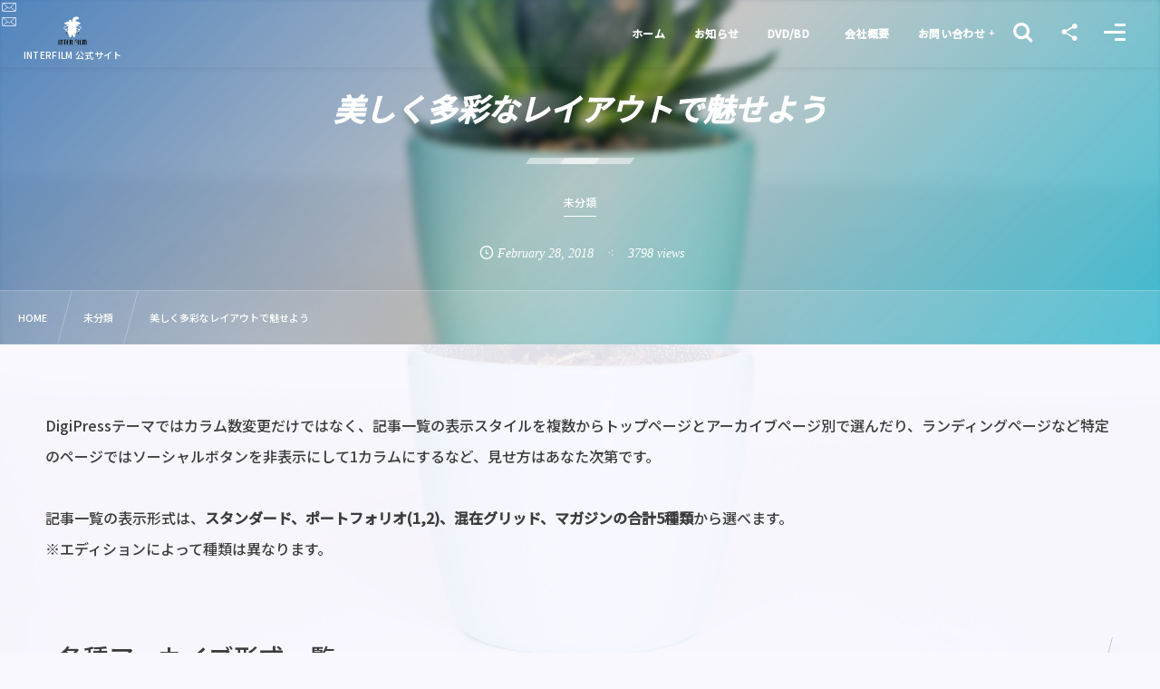

--- FILE ---
content_type: text/html; charset=UTF-8
request_url: https://inter-film.com/post-1477/
body_size: 14133
content:
<!DOCTYPE html><html lang="ja"><head prefix="og: http://ogp.me/ns# fb: http://ogp.me/ns/fb# article: http://ogp.me/ns/article#"><meta charset="utf-8" /><meta name="viewport" content="width=device-width,initial-scale=1,minimum-scale=1,user-scalable=yes" /><meta property="og:title" content="美しく多彩なレイアウトで魅せよう" /><meta property="og:type" content="article" /><meta property="og:url" content="https://inter-film.com/post-1477/" /><meta property="og:image" content="https://inter-film.com/wp-content/uploads/2018/04/eye10.jpg" /><meta property="og:image:width" content="1680" /><meta property="og:image:height" content="1118" /><meta property="og:description" content="記事一覧の表示形式は、ノーマル(全文または概要＋アイキャッチ)、ポートフォリオ、マガジンスタイルから選べます。" /><meta property="og:site_name" content="INTERFILM" /><link rel="canonical" href="https://inter-film.com/post-1477/" /><meta name='robots' content='index, follow, max-image-preview:large, max-snippet:-1, max-video-preview:-1' />
<meta http-equiv="Last-Modified" content="Wed, 28 Feb. 2018 19:57:53 +0900" /><link rel="pingback" href="https://inter-film.com/xmlrpc.php" />
	<!-- This site is optimized with the Yoast SEO plugin v26.7 - https://yoast.com/wordpress/plugins/seo/ -->
	<title>美しく多彩なレイアウトで魅せよう - インターフィルム公式サイト　－　INTERFILM</title>
	<link rel="canonical" href="https://inter-film.com/post-1477/" />
	<meta property="og:locale" content="ja_JP" />
	<meta property="og:type" content="article" />
	<meta property="og:title" content="美しく多彩なレイアウトで魅せよう - インターフィルム公式サイト　－　INTERFILM" />
	<meta property="og:description" content="記事一覧の表示形式は、ノーマル(全文または概要＋アイキャッチ)、ポートフォリオ、マガジンスタイルから選べます。" />
	<meta property="og:url" content="https://inter-film.com/post-1477/" />
	<meta property="og:site_name" content="インターフィルム公式サイト　－　INTERFILM" />
	<meta property="article:publisher" content="https://www.facebook.com/interfilmjp/" />
	<meta property="article:published_time" content="2018-02-28T10:57:53+00:00" />
	<meta property="og:image" content="https://inter-film.com/wp-content/uploads/2018/04/eye10.jpg" />
	<meta property="og:image:width" content="1680" />
	<meta property="og:image:height" content="1118" />
	<meta property="og:image:type" content="image/jpeg" />
	<meta name="author" content="INTERFILM" />
	<meta name="twitter:card" content="summary_large_image" />
	<meta name="twitter:creator" content="@Interfilm_jp" />
	<meta name="twitter:site" content="@Interfilm_jp" />
	<meta name="twitter:label1" content="執筆者" />
	<meta name="twitter:data1" content="INTERFILM" />
	<!-- / Yoast SEO plugin. -->


<link rel='dns-prefetch' href='//cdn.jsdelivr.net' />
<link rel='dns-prefetch' href='//ajax.googleapis.com' />
<link rel='dns-prefetch' href='//www.googletagmanager.com' />
<link rel="alternate" type="application/rss+xml" title="インターフィルム公式サイト　－　INTERFILM &raquo; フィード" href="https://inter-film.com/feed/" />
<link rel="alternate" type="application/rss+xml" title="インターフィルム公式サイト　－　INTERFILM &raquo; コメントフィード" href="https://inter-film.com/comments/feed/" />
<link rel="alternate" type="application/rss+xml" title="インターフィルム公式サイト　－　INTERFILM &raquo; 美しく多彩なレイアウトで魅せよう のコメントのフィード" href="https://inter-film.com/post-1477/feed/" />
<link rel="alternate" title="oEmbed (JSON)" type="application/json+oembed" href="https://inter-film.com/wp-json/oembed/1.0/embed?url=https%3A%2F%2Finter-film.com%2Fpost-1477%2F" />
<link rel="alternate" title="oEmbed (XML)" type="text/xml+oembed" href="https://inter-film.com/wp-json/oembed/1.0/embed?url=https%3A%2F%2Finter-film.com%2Fpost-1477%2F&#038;format=xml" />
<style id='wp-img-auto-sizes-contain-inline-css' type='text/css'>
img:is([sizes=auto i],[sizes^="auto," i]){contain-intrinsic-size:3000px 1500px}
/*# sourceURL=wp-img-auto-sizes-contain-inline-css */
</style>
<style id='wp-block-library-inline-css' type='text/css'>
:root{--wp-block-synced-color:#7a00df;--wp-block-synced-color--rgb:122,0,223;--wp-bound-block-color:var(--wp-block-synced-color);--wp-editor-canvas-background:#ddd;--wp-admin-theme-color:#007cba;--wp-admin-theme-color--rgb:0,124,186;--wp-admin-theme-color-darker-10:#006ba1;--wp-admin-theme-color-darker-10--rgb:0,107,160.5;--wp-admin-theme-color-darker-20:#005a87;--wp-admin-theme-color-darker-20--rgb:0,90,135;--wp-admin-border-width-focus:2px}@media (min-resolution:192dpi){:root{--wp-admin-border-width-focus:1.5px}}.wp-element-button{cursor:pointer}:root .has-very-light-gray-background-color{background-color:#eee}:root .has-very-dark-gray-background-color{background-color:#313131}:root .has-very-light-gray-color{color:#eee}:root .has-very-dark-gray-color{color:#313131}:root .has-vivid-green-cyan-to-vivid-cyan-blue-gradient-background{background:linear-gradient(135deg,#00d084,#0693e3)}:root .has-purple-crush-gradient-background{background:linear-gradient(135deg,#34e2e4,#4721fb 50%,#ab1dfe)}:root .has-hazy-dawn-gradient-background{background:linear-gradient(135deg,#faaca8,#dad0ec)}:root .has-subdued-olive-gradient-background{background:linear-gradient(135deg,#fafae1,#67a671)}:root .has-atomic-cream-gradient-background{background:linear-gradient(135deg,#fdd79a,#004a59)}:root .has-nightshade-gradient-background{background:linear-gradient(135deg,#330968,#31cdcf)}:root .has-midnight-gradient-background{background:linear-gradient(135deg,#020381,#2874fc)}:root{--wp--preset--font-size--normal:16px;--wp--preset--font-size--huge:42px}.has-regular-font-size{font-size:1em}.has-larger-font-size{font-size:2.625em}.has-normal-font-size{font-size:var(--wp--preset--font-size--normal)}.has-huge-font-size{font-size:var(--wp--preset--font-size--huge)}.has-text-align-center{text-align:center}.has-text-align-left{text-align:left}.has-text-align-right{text-align:right}.has-fit-text{white-space:nowrap!important}#end-resizable-editor-section{display:none}.aligncenter{clear:both}.items-justified-left{justify-content:flex-start}.items-justified-center{justify-content:center}.items-justified-right{justify-content:flex-end}.items-justified-space-between{justify-content:space-between}.screen-reader-text{border:0;clip-path:inset(50%);height:1px;margin:-1px;overflow:hidden;padding:0;position:absolute;width:1px;word-wrap:normal!important}.screen-reader-text:focus{background-color:#ddd;clip-path:none;color:#444;display:block;font-size:1em;height:auto;left:5px;line-height:normal;padding:15px 23px 14px;text-decoration:none;top:5px;width:auto;z-index:100000}html :where(.has-border-color){border-style:solid}html :where([style*=border-top-color]){border-top-style:solid}html :where([style*=border-right-color]){border-right-style:solid}html :where([style*=border-bottom-color]){border-bottom-style:solid}html :where([style*=border-left-color]){border-left-style:solid}html :where([style*=border-width]){border-style:solid}html :where([style*=border-top-width]){border-top-style:solid}html :where([style*=border-right-width]){border-right-style:solid}html :where([style*=border-bottom-width]){border-bottom-style:solid}html :where([style*=border-left-width]){border-left-style:solid}html :where(img[class*=wp-image-]){height:auto;max-width:100%}:where(figure){margin:0 0 1em}html :where(.is-position-sticky){--wp-admin--admin-bar--position-offset:var(--wp-admin--admin-bar--height,0px)}@media screen and (max-width:600px){html :where(.is-position-sticky){--wp-admin--admin-bar--position-offset:0px}}

/*# sourceURL=wp-block-library-inline-css */
</style><style id='global-styles-inline-css' type='text/css'>
:root{--wp--preset--aspect-ratio--square: 1;--wp--preset--aspect-ratio--4-3: 4/3;--wp--preset--aspect-ratio--3-4: 3/4;--wp--preset--aspect-ratio--3-2: 3/2;--wp--preset--aspect-ratio--2-3: 2/3;--wp--preset--aspect-ratio--16-9: 16/9;--wp--preset--aspect-ratio--9-16: 9/16;--wp--preset--color--black: #000000;--wp--preset--color--cyan-bluish-gray: #abb8c3;--wp--preset--color--white: #ffffff;--wp--preset--color--pale-pink: #f78da7;--wp--preset--color--vivid-red: #cf2e2e;--wp--preset--color--luminous-vivid-orange: #ff6900;--wp--preset--color--luminous-vivid-amber: #fcb900;--wp--preset--color--light-green-cyan: #7bdcb5;--wp--preset--color--vivid-green-cyan: #00d084;--wp--preset--color--pale-cyan-blue: #8ed1fc;--wp--preset--color--vivid-cyan-blue: #0693e3;--wp--preset--color--vivid-purple: #9b51e0;--wp--preset--gradient--vivid-cyan-blue-to-vivid-purple: linear-gradient(135deg,rgb(6,147,227) 0%,rgb(155,81,224) 100%);--wp--preset--gradient--light-green-cyan-to-vivid-green-cyan: linear-gradient(135deg,rgb(122,220,180) 0%,rgb(0,208,130) 100%);--wp--preset--gradient--luminous-vivid-amber-to-luminous-vivid-orange: linear-gradient(135deg,rgb(252,185,0) 0%,rgb(255,105,0) 100%);--wp--preset--gradient--luminous-vivid-orange-to-vivid-red: linear-gradient(135deg,rgb(255,105,0) 0%,rgb(207,46,46) 100%);--wp--preset--gradient--very-light-gray-to-cyan-bluish-gray: linear-gradient(135deg,rgb(238,238,238) 0%,rgb(169,184,195) 100%);--wp--preset--gradient--cool-to-warm-spectrum: linear-gradient(135deg,rgb(74,234,220) 0%,rgb(151,120,209) 20%,rgb(207,42,186) 40%,rgb(238,44,130) 60%,rgb(251,105,98) 80%,rgb(254,248,76) 100%);--wp--preset--gradient--blush-light-purple: linear-gradient(135deg,rgb(255,206,236) 0%,rgb(152,150,240) 100%);--wp--preset--gradient--blush-bordeaux: linear-gradient(135deg,rgb(254,205,165) 0%,rgb(254,45,45) 50%,rgb(107,0,62) 100%);--wp--preset--gradient--luminous-dusk: linear-gradient(135deg,rgb(255,203,112) 0%,rgb(199,81,192) 50%,rgb(65,88,208) 100%);--wp--preset--gradient--pale-ocean: linear-gradient(135deg,rgb(255,245,203) 0%,rgb(182,227,212) 50%,rgb(51,167,181) 100%);--wp--preset--gradient--electric-grass: linear-gradient(135deg,rgb(202,248,128) 0%,rgb(113,206,126) 100%);--wp--preset--gradient--midnight: linear-gradient(135deg,rgb(2,3,129) 0%,rgb(40,116,252) 100%);--wp--preset--font-size--small: 13px;--wp--preset--font-size--medium: 20px;--wp--preset--font-size--large: 36px;--wp--preset--font-size--x-large: 42px;--wp--preset--spacing--20: 0.44rem;--wp--preset--spacing--30: 0.67rem;--wp--preset--spacing--40: 1rem;--wp--preset--spacing--50: 1.5rem;--wp--preset--spacing--60: 2.25rem;--wp--preset--spacing--70: 3.38rem;--wp--preset--spacing--80: 5.06rem;--wp--preset--shadow--natural: 6px 6px 9px rgba(0, 0, 0, 0.2);--wp--preset--shadow--deep: 12px 12px 50px rgba(0, 0, 0, 0.4);--wp--preset--shadow--sharp: 6px 6px 0px rgba(0, 0, 0, 0.2);--wp--preset--shadow--outlined: 6px 6px 0px -3px rgb(255, 255, 255), 6px 6px rgb(0, 0, 0);--wp--preset--shadow--crisp: 6px 6px 0px rgb(0, 0, 0);}:where(.is-layout-flex){gap: 0.5em;}:where(.is-layout-grid){gap: 0.5em;}body .is-layout-flex{display: flex;}.is-layout-flex{flex-wrap: wrap;align-items: center;}.is-layout-flex > :is(*, div){margin: 0;}body .is-layout-grid{display: grid;}.is-layout-grid > :is(*, div){margin: 0;}:where(.wp-block-columns.is-layout-flex){gap: 2em;}:where(.wp-block-columns.is-layout-grid){gap: 2em;}:where(.wp-block-post-template.is-layout-flex){gap: 1.25em;}:where(.wp-block-post-template.is-layout-grid){gap: 1.25em;}.has-black-color{color: var(--wp--preset--color--black) !important;}.has-cyan-bluish-gray-color{color: var(--wp--preset--color--cyan-bluish-gray) !important;}.has-white-color{color: var(--wp--preset--color--white) !important;}.has-pale-pink-color{color: var(--wp--preset--color--pale-pink) !important;}.has-vivid-red-color{color: var(--wp--preset--color--vivid-red) !important;}.has-luminous-vivid-orange-color{color: var(--wp--preset--color--luminous-vivid-orange) !important;}.has-luminous-vivid-amber-color{color: var(--wp--preset--color--luminous-vivid-amber) !important;}.has-light-green-cyan-color{color: var(--wp--preset--color--light-green-cyan) !important;}.has-vivid-green-cyan-color{color: var(--wp--preset--color--vivid-green-cyan) !important;}.has-pale-cyan-blue-color{color: var(--wp--preset--color--pale-cyan-blue) !important;}.has-vivid-cyan-blue-color{color: var(--wp--preset--color--vivid-cyan-blue) !important;}.has-vivid-purple-color{color: var(--wp--preset--color--vivid-purple) !important;}.has-black-background-color{background-color: var(--wp--preset--color--black) !important;}.has-cyan-bluish-gray-background-color{background-color: var(--wp--preset--color--cyan-bluish-gray) !important;}.has-white-background-color{background-color: var(--wp--preset--color--white) !important;}.has-pale-pink-background-color{background-color: var(--wp--preset--color--pale-pink) !important;}.has-vivid-red-background-color{background-color: var(--wp--preset--color--vivid-red) !important;}.has-luminous-vivid-orange-background-color{background-color: var(--wp--preset--color--luminous-vivid-orange) !important;}.has-luminous-vivid-amber-background-color{background-color: var(--wp--preset--color--luminous-vivid-amber) !important;}.has-light-green-cyan-background-color{background-color: var(--wp--preset--color--light-green-cyan) !important;}.has-vivid-green-cyan-background-color{background-color: var(--wp--preset--color--vivid-green-cyan) !important;}.has-pale-cyan-blue-background-color{background-color: var(--wp--preset--color--pale-cyan-blue) !important;}.has-vivid-cyan-blue-background-color{background-color: var(--wp--preset--color--vivid-cyan-blue) !important;}.has-vivid-purple-background-color{background-color: var(--wp--preset--color--vivid-purple) !important;}.has-black-border-color{border-color: var(--wp--preset--color--black) !important;}.has-cyan-bluish-gray-border-color{border-color: var(--wp--preset--color--cyan-bluish-gray) !important;}.has-white-border-color{border-color: var(--wp--preset--color--white) !important;}.has-pale-pink-border-color{border-color: var(--wp--preset--color--pale-pink) !important;}.has-vivid-red-border-color{border-color: var(--wp--preset--color--vivid-red) !important;}.has-luminous-vivid-orange-border-color{border-color: var(--wp--preset--color--luminous-vivid-orange) !important;}.has-luminous-vivid-amber-border-color{border-color: var(--wp--preset--color--luminous-vivid-amber) !important;}.has-light-green-cyan-border-color{border-color: var(--wp--preset--color--light-green-cyan) !important;}.has-vivid-green-cyan-border-color{border-color: var(--wp--preset--color--vivid-green-cyan) !important;}.has-pale-cyan-blue-border-color{border-color: var(--wp--preset--color--pale-cyan-blue) !important;}.has-vivid-cyan-blue-border-color{border-color: var(--wp--preset--color--vivid-cyan-blue) !important;}.has-vivid-purple-border-color{border-color: var(--wp--preset--color--vivid-purple) !important;}.has-vivid-cyan-blue-to-vivid-purple-gradient-background{background: var(--wp--preset--gradient--vivid-cyan-blue-to-vivid-purple) !important;}.has-light-green-cyan-to-vivid-green-cyan-gradient-background{background: var(--wp--preset--gradient--light-green-cyan-to-vivid-green-cyan) !important;}.has-luminous-vivid-amber-to-luminous-vivid-orange-gradient-background{background: var(--wp--preset--gradient--luminous-vivid-amber-to-luminous-vivid-orange) !important;}.has-luminous-vivid-orange-to-vivid-red-gradient-background{background: var(--wp--preset--gradient--luminous-vivid-orange-to-vivid-red) !important;}.has-very-light-gray-to-cyan-bluish-gray-gradient-background{background: var(--wp--preset--gradient--very-light-gray-to-cyan-bluish-gray) !important;}.has-cool-to-warm-spectrum-gradient-background{background: var(--wp--preset--gradient--cool-to-warm-spectrum) !important;}.has-blush-light-purple-gradient-background{background: var(--wp--preset--gradient--blush-light-purple) !important;}.has-blush-bordeaux-gradient-background{background: var(--wp--preset--gradient--blush-bordeaux) !important;}.has-luminous-dusk-gradient-background{background: var(--wp--preset--gradient--luminous-dusk) !important;}.has-pale-ocean-gradient-background{background: var(--wp--preset--gradient--pale-ocean) !important;}.has-electric-grass-gradient-background{background: var(--wp--preset--gradient--electric-grass) !important;}.has-midnight-gradient-background{background: var(--wp--preset--gradient--midnight) !important;}.has-small-font-size{font-size: var(--wp--preset--font-size--small) !important;}.has-medium-font-size{font-size: var(--wp--preset--font-size--medium) !important;}.has-large-font-size{font-size: var(--wp--preset--font-size--large) !important;}.has-x-large-font-size{font-size: var(--wp--preset--font-size--x-large) !important;}
/*# sourceURL=global-styles-inline-css */
</style>

<style id='classic-theme-styles-inline-css' type='text/css'>
/*! This file is auto-generated */
.wp-block-button__link{color:#fff;background-color:#32373c;border-radius:9999px;box-shadow:none;text-decoration:none;padding:calc(.667em + 2px) calc(1.333em + 2px);font-size:1.125em}.wp-block-file__button{background:#32373c;color:#fff;text-decoration:none}
/*# sourceURL=/wp-includes/css/classic-themes.min.css */
</style>
<link rel="preload" as="style" onload="this.onload=null;this.rel='stylesheet'" id='core-button-style-css-css' href='https://inter-film.com/wp-content/plugins/dp-ex-blocks-free/css/core/button/style.css?ver=3.1.1.3' type='text/css' media='all' />
<link rel="preload" as="style" onload="this.onload=null;this.rel='stylesheet'" id='core-columns-style-css-css' href='https://inter-film.com/wp-content/plugins/dp-ex-blocks-free/css/core/columns/style.css?ver=3.1.1.3' type='text/css' media='all' />
<link rel="preload" as="style" onload="this.onload=null;this.rel='stylesheet'" id='core-cover-style-css-css' href='https://inter-film.com/wp-content/plugins/dp-ex-blocks-free/css/core/cover/style.css?ver=3.1.1.3' type='text/css' media='all' />
<link rel="preload" as="style" onload="this.onload=null;this.rel='stylesheet'" id='core-details-style-css-css' href='https://inter-film.com/wp-content/plugins/dp-ex-blocks-free/css/core/details/style.css?ver=3.1.1.3' type='text/css' media='all' />
<link rel="preload" as="style" onload="this.onload=null;this.rel='stylesheet'" id='core-file-style-css-css' href='https://inter-film.com/wp-content/plugins/dp-ex-blocks-free/css/core/file/style.css?ver=3.1.1.3' type='text/css' media='all' />
<link rel="preload" as="style" onload="this.onload=null;this.rel='stylesheet'" id='core-gallery-style-css-css' href='https://inter-film.com/wp-content/plugins/dp-ex-blocks-free/css/core/gallery/style.css?ver=3.1.1.3' type='text/css' media='all' />
<link rel="preload" as="style" onload="this.onload=null;this.rel='stylesheet'" id='core-heading-style-css-css' href='https://inter-film.com/wp-content/plugins/dp-ex-blocks-free/css/core/heading/style.css?ver=3.1.1.3' type='text/css' media='all' />
<link rel="preload" as="style" onload="this.onload=null;this.rel='stylesheet'" id='core-image-style-css-css' href='https://inter-film.com/wp-content/plugins/dp-ex-blocks-free/css/core/image/style.css?ver=3.1.1.3' type='text/css' media='all' />
<link rel="preload" as="style" onload="this.onload=null;this.rel='stylesheet'" id='core-list-style-css-css' href='https://inter-film.com/wp-content/plugins/dp-ex-blocks-free/css/core/list/style.css?ver=3.1.1.3' type='text/css' media='all' />
<link rel="preload" as="style" onload="this.onload=null;this.rel='stylesheet'" id='core-media-text-style-css-css' href='https://inter-film.com/wp-content/plugins/dp-ex-blocks-free/css/core/media-text/style.css?ver=3.1.1.3' type='text/css' media='all' />
<link rel="preload" as="style" onload="this.onload=null;this.rel='stylesheet'" id='core-paragraph-style-css-css' href='https://inter-film.com/wp-content/plugins/dp-ex-blocks-free/css/core/paragraph/style.css?ver=3.1.1.3' type='text/css' media='all' />
<link rel="preload" as="style" onload="this.onload=null;this.rel='stylesheet'" id='core-preformatted-style-css-css' href='https://inter-film.com/wp-content/plugins/dp-ex-blocks-free/css/core/preformatted/style.css?ver=3.1.1.3' type='text/css' media='all' />
<link rel="preload" as="style" onload="this.onload=null;this.rel='stylesheet'" id='core-pullquote-style-css-css' href='https://inter-film.com/wp-content/plugins/dp-ex-blocks-free/css/core/pullquote/style.css?ver=3.1.1.3' type='text/css' media='all' />
<link rel="preload" as="style" onload="this.onload=null;this.rel='stylesheet'" id='core-separator-style-css-css' href='https://inter-film.com/wp-content/plugins/dp-ex-blocks-free/css/core/separator/style.css?ver=3.1.1.3' type='text/css' media='all' />
<link rel="preload" as="style" onload="this.onload=null;this.rel='stylesheet'" id='core-social-links-style-css-css' href='https://inter-film.com/wp-content/plugins/dp-ex-blocks-free/css/core/social-links/style.css?ver=3.1.1.3' type='text/css' media='all' />
<link rel="preload" as="style" onload="this.onload=null;this.rel='stylesheet'" id='core-table-style-css-css' href='https://inter-film.com/wp-content/plugins/dp-ex-blocks-free/css/core/table/style.css?ver=3.1.1.3' type='text/css' media='all' />
<link rel="preload" as="style" onload="this.onload=null;this.rel='stylesheet'" id='core-video-style-css-css' href='https://inter-film.com/wp-content/plugins/dp-ex-blocks-free/css/core/video/style.css?ver=3.1.1.3' type='text/css' media='all' />
<link rel="preload" as="style" onload="this.onload=null;this.rel='stylesheet'" id='contact-form-7-css' href='https://inter-film.com/wp-content/plugins/contact-form-7/includes/css/styles.css?ver=6.1.4' type='text/css' media='all' />
<link rel="preload" as="style" onload="this.onload=null;this.rel='stylesheet'" id='widgetopts-styles-css' href='https://inter-film.com/wp-content/plugins/widget-options/assets/css/widget-options.css?ver=4.1.3' type='text/css' media='all' />
<link rel="preload" as="style" onload="this.onload=null;this.rel='stylesheet'" id='dp-wp-block-library-css' href='https://inter-film.com/wp-content/themes/dp-fresco/css/wp-blocks.css?ver=2.5.5.6' type='text/css' media='all' />
<link rel='stylesheet' id='digipress-css' href='https://inter-film.com/wp-content/themes/dp-fresco/css/style.css?ver=20250826061523' type='text/css' media='all' />
<link rel="preload" as="style" onload="this.onload=null;this.rel='stylesheet'" id='deb-style-blocks-common-css' href='https://inter-film.com/wp-content/plugins/dp-ex-blocks-free/dist/style-backend.css?ver=20251224185843' type='text/css' media='all' />
<style id='deb-common-styles-inline-css' type='text/css'>
:root{--deb-primary-color:#155aa8;--deb-base-font-color:#3c3c3c;--deb-container-bg-color:#faf8ff;}body [class*="-reset--line-center-btm"][class*="-keycolor"]::after{--deb-line-color:#155aa8;}body [class*="-line-btm"][class*="-keycolor"]::after{border-color:#155aa8;}body [class*="-reset--line-left"][class*="-keycolor"]::after{--deb-line-color:#155aa8;}body [class*="-reset--deco-circle"][class*="-keycolor"]::after{--deb-circle-color:rgba(21,90,168,.24);--deb-circle-color-ov1:rgba(21,90,168,.3);--deb-circle-color-ov2:rgba(21,90,168,.15);}body p.is-style-box-deco-balloon{background-color:#155aa8;color:#faf8ff;}body p.is-style-box-deco-balloon::after{border-color:#155aa8 transparent transparent;}
/*# sourceURL=deb-common-styles-inline-css */
</style>
<link rel="preload" as="style" onload="this.onload=null;this.rel='stylesheet'" id='dp-sc-capbox-css' href='https://inter-film.com/wp-content/plugins/dp-ex-shortcodes/css/style/shortcodes/capbox.css?ver=1.5.5.0' type='text/css' media='all' />
<link rel="preload" as="style" onload="this.onload=null;this.rel='stylesheet'" id='dp-sc-countup-css' href='https://inter-film.com/wp-content/plugins/dp-ex-shortcodes/css/style/shortcodes/countup.css?ver=1.5.5.0' type='text/css' media='all' />
<link rel="preload" as="style" onload="this.onload=null;this.rel='stylesheet'" id='dp-sc-ext-flexbox-css' href='https://inter-film.com/wp-content/plugins/dp-ex-shortcodes/css/style/shortcodes/flexbox.css?ver=1.5.5.0' type='text/css' media='all' />
<link rel="preload" as="style" onload="this.onload=null;this.rel='stylesheet'" id='dp-sc-crtable-css' href='https://inter-film.com/wp-content/plugins/dp-ex-shortcodes/css/style/shortcodes/crtable.css?ver=1.5.5.0' type='text/css' media='all' />
<link rel="preload" as="style" onload="this.onload=null;this.rel='stylesheet'" id='dp-sc-cssslider-css' href='https://inter-film.com/wp-content/plugins/dp-ex-shortcodes/css/style/shortcodes/cssslider.css?ver=1.5.5.0' type='text/css' media='all' />
<link rel="preload" as="style" onload="this.onload=null;this.rel='stylesheet'" id='dp-sc-dpslideshow-css' href='https://inter-film.com/wp-content/plugins/dp-ex-shortcodes/css/style/shortcodes/dpslideshow.css?ver=1.5.5.0' type='text/css' media='all' />
<link rel="preload" as="style" onload="this.onload=null;this.rel='stylesheet'" id='dp-sc-faq-css' href='https://inter-film.com/wp-content/plugins/dp-ex-shortcodes/css/style/shortcodes/faq.css?ver=1.5.5.0' type='text/css' media='all' />
<link rel="preload" as="style" onload="this.onload=null;this.rel='stylesheet'" id='dp-sc-flexbox-css' href='https://inter-film.com/wp-content/plugins/dp-ex-shortcodes/css/style/shortcodes/flexbox.css?ver=1.5.5.0' type='text/css' media='all' />
<link rel="preload" as="style" onload="this.onload=null;this.rel='stylesheet'" id='dp-sc-flipcard-css' href='https://inter-film.com/wp-content/plugins/dp-ex-shortcodes/css/style/shortcodes/flipcard.css?ver=1.5.5.0' type='text/css' media='all' />
<link rel="preload" as="style" onload="this.onload=null;this.rel='stylesheet'" id='dp-sc-highlighter-css' href='https://inter-film.com/wp-content/plugins/dp-ex-shortcodes/css/style/shortcodes/highlighter.css?ver=1.5.5.0' type='text/css' media='all' />
<link rel="preload" as="style" onload="this.onload=null;this.rel='stylesheet'" id='dp-sc-imgcompare-css' href='https://inter-film.com/wp-content/plugins/dp-ex-shortcodes/css/style/shortcodes/imgcompare.css?ver=1.5.5.0' type='text/css' media='all' />
<link rel="preload" as="style" onload="this.onload=null;this.rel='stylesheet'" id='dp-sc-ext-imgcompare-css' href='https://cdn.jsdelivr.net/npm/image-compare-viewer@1.4.1/dist/image-compare-viewer.min.css?ver=1.5.5.0' type='text/css' media='all' />
<link rel="preload" as="style" onload="this.onload=null;this.rel='stylesheet'" id='dp-sc-profile-css' href='https://inter-film.com/wp-content/plugins/dp-ex-shortcodes/css/style/shortcodes/profile.css?ver=1.5.5.0' type='text/css' media='all' />
<link rel="preload" as="style" onload="this.onload=null;this.rel='stylesheet'" id='dp-sc-promobox-css' href='https://inter-film.com/wp-content/plugins/dp-ex-shortcodes/css/style/shortcodes/promobox.css?ver=1.5.5.0' type='text/css' media='all' />
<link rel="preload" as="style" onload="this.onload=null;this.rel='stylesheet'" id='dp-sc-ptable-css' href='https://inter-film.com/wp-content/plugins/dp-ex-shortcodes/css/style/shortcodes/ptable.css?ver=1.5.5.0' type='text/css' media='all' />
<link rel="preload" as="style" onload="this.onload=null;this.rel='stylesheet'" id='dp-sc-skillbars-css' href='https://inter-film.com/wp-content/plugins/dp-ex-shortcodes/css/style/shortcodes/skillbars.css?ver=1.5.5.0' type='text/css' media='all' />
<link rel="preload" as="style" onload="this.onload=null;this.rel='stylesheet'" id='dp-sc-skillcircles-css' href='https://inter-film.com/wp-content/plugins/dp-ex-shortcodes/css/style/shortcodes/skillcircles.css?ver=1.5.5.0' type='text/css' media='all' />
<link rel="preload" as="style" onload="this.onload=null;this.rel='stylesheet'" id='dp-sc-spanel-css' href='https://inter-film.com/wp-content/plugins/dp-ex-shortcodes/css/style/shortcodes/spanel.css?ver=1.5.5.0' type='text/css' media='all' />
<link rel="preload" as="style" onload="this.onload=null;this.rel='stylesheet'" id='dp-sc-tablerow-css' href='https://inter-film.com/wp-content/plugins/dp-ex-shortcodes/css/style/shortcodes/table.css?ver=1.5.5.0' type='text/css' media='all' />
<link rel="preload" as="style" onload="this.onload=null;this.rel='stylesheet'" id='dp-sc-tabs-css' href='https://inter-film.com/wp-content/plugins/dp-ex-shortcodes/css/style/shortcodes/tabs.css?ver=1.5.5.0' type='text/css' media='all' />
<link rel="preload" as="style" onload="this.onload=null;this.rel='stylesheet'" id='dp-sc-talk-css' href='https://inter-film.com/wp-content/plugins/dp-ex-shortcodes/css/style/shortcodes/talk.css?ver=1.5.5.0' type='text/css' media='all' />
<link rel="preload" as="style" onload="this.onload=null;this.rel='stylesheet'" id='dp-sc-timeline-css' href='https://inter-film.com/wp-content/plugins/dp-ex-shortcodes/css/style/shortcodes/timeline.css?ver=1.5.5.0' type='text/css' media='all' />
<link rel="preload" as="style" onload="this.onload=null;this.rel='stylesheet'" id='dp-sc-txtfading-css' href='https://inter-film.com/wp-content/plugins/dp-ex-shortcodes/css/style/shortcodes/txtfading.css?ver=1.5.5.0' type='text/css' media='all' />
<link rel="preload" as="style" onload="this.onload=null;this.rel='stylesheet'" id='dp-sc-txtreveal-css' href='https://inter-film.com/wp-content/plugins/dp-ex-shortcodes/css/style/shortcodes/txtreveal.css?ver=1.5.5.0' type='text/css' media='all' />
<link rel="preload" as="style" onload="this.onload=null;this.rel='stylesheet'" id='dp-sc-txtrevealbar-css' href='https://inter-film.com/wp-content/plugins/dp-ex-shortcodes/css/style/shortcodes/txtrevealbar.css?ver=1.5.5.0' type='text/css' media='all' />
<link rel="preload" as="style" onload="this.onload=null;this.rel='stylesheet'" id='dp-sc-txtul-css' href='https://inter-film.com/wp-content/plugins/dp-ex-shortcodes/css/style/shortcodes/txtul.css?ver=1.5.5.0' type='text/css' media='all' />
<link rel="preload" as="style" onload="this.onload=null;this.rel='stylesheet'" id='dp-shortcodes-css' href='https://inter-film.com/wp-content/plugins/dp-ex-shortcodes/css/style.css?ver=1.5.5.0' type='text/css' media='all' />
<link rel="preload" as="style" onload="this.onload=null;this.rel='stylesheet'" id='wow-css' href='https://inter-film.com/wp-content/themes/dp-fresco/css/animate.css?ver=2.5.5.6' type='text/css' media='all' />
<link rel="preload" as="style" onload="this.onload=null;this.rel='stylesheet'" id='dp-swiper-css' href='https://inter-film.com/wp-content/themes/dp-fresco/css/swiper.css?ver=2.5.5.6' type='text/css' media='all' />
<link rel='stylesheet' id='dp-visual-css' href='https://inter-film.com/wp-content/uploads/digipress/fresco/css/visual-custom.css?ver=20260113125052' type='text/css' media='all' />
<link rel="preload" as="style" onload="this.onload=null;this.rel='stylesheet'" id='air-datepicker-css' href='https://inter-film.com/wp-content/themes/dp-fresco/css/datepicker.min.css?ver=2.5.5.6' type='text/css' media='all' />
<style id='dp-inline-styles-inline-css' type='text/css'>
.dp-container.singular::before{background-image:url('https://inter-film.com/wp-content/uploads/2018/04/eye10.jpg');background-size:cover;}
/*# sourceURL=dp-inline-styles-inline-css */
</style>
<link rel="preload" as="style" onload="this.onload=null;this.rel='stylesheet'" id='dp-ex-blocks-button-style-css-css' href='https://inter-film.com/wp-content/plugins/dp-ex-blocks-free/css/dp-ex-blocks/button/style.css?ver=3.1.1.3' type='text/css' media='all' />
<link rel="preload" as="style" onload="this.onload=null;this.rel='stylesheet'" id='dp-ex-blocks-media-cover-style-css-css' href='https://inter-film.com/wp-content/plugins/dp-ex-blocks-free/css/dp-ex-blocks/media-cover/style.css?ver=3.1.1.3' type='text/css' media='all' />

<!-- Site Kit によって追加された Google タグ（gtag.js）スニペット -->
<!-- Google アナリティクス スニペット (Site Kit が追加) -->
<script src="https://www.googletagmanager.com/gtag/js?id=G-B7WPT916Y0" id="google_gtagjs-js" async></script>
<script id="google_gtagjs-js-after">
/* <![CDATA[ */
window.dataLayer = window.dataLayer || [];function gtag(){dataLayer.push(arguments);}
gtag("set","linker",{"domains":["inter-film.com"]});
gtag("js", new Date());
gtag("set", "developer_id.dZTNiMT", true);
gtag("config", "G-B7WPT916Y0");
 window._googlesitekit = window._googlesitekit || {}; window._googlesitekit.throttledEvents = []; window._googlesitekit.gtagEvent = (name, data) => { var key = JSON.stringify( { name, data } ); if ( !! window._googlesitekit.throttledEvents[ key ] ) { return; } window._googlesitekit.throttledEvents[ key ] = true; setTimeout( () => { delete window._googlesitekit.throttledEvents[ key ]; }, 5 ); gtag( "event", name, { ...data, event_source: "site-kit" } ); }; 
//# sourceURL=google_gtagjs-js-after
/* ]]> */
</script>
<link rel="https://api.w.org/" href="https://inter-film.com/wp-json/" /><link rel="alternate" title="JSON" type="application/json" href="https://inter-film.com/wp-json/wp/v2/posts/3010" /><link rel="EditURI" type="application/rsd+xml" title="RSD" href="https://inter-film.com/xmlrpc.php?rsd" />
<link rel='shortlink' href='https://inter-film.com/?p=3010' />
<meta name="generator" content="Site Kit by Google 1.170.0" /><link rel="icon" href="https://inter-film.com/wp-content/uploads/2021/05/cropped-INTERFILM-logo-maru-32x32.png" sizes="32x32" />
<link rel="icon" href="https://inter-film.com/wp-content/uploads/2021/05/cropped-INTERFILM-logo-maru-192x192.png" sizes="192x192" />
<link rel="apple-touch-icon" href="https://inter-film.com/wp-content/uploads/2021/05/cropped-INTERFILM-logo-maru-180x180.png" />
<meta name="msapplication-TileImage" content="https://inter-film.com/wp-content/uploads/2021/05/cropped-INTERFILM-logo-maru-270x270.png" />
<link rel="preconnect" href="https://fonts.googleapis.com"><link rel="preconnect" href="https://fonts.gstatic.com" crossorigin><link href="https://fonts.googleapis.com/css2?family=Noto+Sans+JP:wght@500&display=swap" rel="stylesheet"><style id='dp_follow_box_fb-inline-css' type='text/css'>
.flw_box.fb,.flw_box.fb .flw_box_col::after{background-color:#2a2a2a;}
/*# sourceURL=dp_follow_box_fb-inline-css */
</style>
</head><body class="wp-singular post-template-default single single-post postid-3010 single-format-standard wp-theme-dp-fresco main-body pc not-home no-sns-count" data-use-pjax="true" data-pjax-ignore-class="ignore" data-use-wow="true" data-ct-sns-cache="true" data-ct-sns-cache-time="86400000"><header id="header_bar" class="header_bar pc trpt"><div class="h_group"><h1 class="hd-title img wow fadeInRight" data-wow-delay="0.1s"><a href="https://inter-film.com/" title="インターフィルム公式サイト　－　INTERFILM"><img src="https://inter-film.com/wp-content/uploads/2021/03/Interfilm_logo_500_500.png" alt="INTERFILM" /></a></h1><h2 class="caption wow fadeInRight" data-wow-delay="0.1s">INTERFILM 公式サイト</h2></div><div class="r_block wow fadeInRight" data-wow-delay="0.3s">
<nav id="global_menu_nav" class="global_menu_nav r_items has_chaser"><ul id="global_menu_ul" class="global_menu_ul has_chaser_ul"><li id="menu-item-5037" class="menu-item menu-item-type-custom menu-item-object-custom menu-item-home"><a href="https://inter-film.com" class="menu-link"><span class="menu-title">ホーム</span></a></li>
<li id="menu-item-5039" class="menu-item menu-item-type-post_type_archive menu-item-object-news"><a href="https://inter-film.com/news/" class="menu-link"><span class="menu-title">お知らせ</span></a></li>
<li id="menu-item-5040" class="menu-item menu-item-type-taxonomy menu-item-object-category menu-item-has-children has-mega-menu"><a href="https://inter-film.com/category/dvd-bd/" class="menu-link"><span class="menu-title">DVD/BD</span></a><div class="loop-section as-mega-menu"><ul class="loop-div"><li class="loop-article cat-flt71 cat-flt124"><div class="loop-post-thumb"><a href="https://inter-film.com/sapparu/" class="thumb-link loop-bg black-bg"><figure class="loop-figure eyecatch" style="background-image:url('https://inter-film.com/wp-content/uploads/2026/01/sapparu-2026-DVDs.jpg');"></figure><div class="loop-media-icon black-bg"><i class=" default"></i></div></a></div><div class="loop-article-content"><div class="loop-cell"><p class="loop-title as-mega-menu"><a href="https://inter-film.com/sapparu/" rel="bookmark" class="item-link">サッパルー！街を騒がす幽霊が元カノだった件</a></p></div></div></li><li class="loop-article cat-flt65 cat-flt124"><div class="loop-post-thumb"><a href="https://inter-film.com/mega_crocodile/" class="thumb-link loop-bg black-bg"><figure class="loop-figure eyecatch" style="background-image:url('https://inter-film.com/wp-content/uploads/2026/01/MegaCrocodile-2026-DVDs.jpg');"></figure><div class="loop-media-icon black-bg"><i class=" default"></i></div></a></div><div class="loop-article-content"><div class="loop-cell"><p class="loop-title as-mega-menu"><a href="https://inter-film.com/mega_crocodile/" rel="bookmark" class="item-link">メガ・クロコダイル</a></p></div></div></li><li class="loop-article cat-flt65 cat-flt124"><div class="loop-post-thumb"><a href="https://inter-film.com/back_to_the1941/" class="thumb-link loop-bg black-bg"><figure class="loop-figure eyecatch" style="background-image:url('https://inter-film.com/wp-content/uploads/2025/12/BackToThe1941-2026-DVDs.jpg');"></figure><div class="loop-media-icon black-bg"><i class=" default"></i></div></a></div><div class="loop-article-content"><div class="loop-cell"><p class="loop-title as-mega-menu"><a href="https://inter-film.com/back_to_the1941/" rel="bookmark" class="item-link">バック・トゥ・ザ・1941</a></p></div></div></li><li class="loop-article cat-flt71 cat-flt124"><div class="loop-post-thumb"><a href="https://inter-film.com/double_blind/" class="thumb-link loop-bg black-bg"><figure class="loop-figure eyecatch" style="background-image:url('https://inter-film.com/wp-content/uploads/2025/12/DOUBLE_BLIND-2026-DVDs.jpg');"></figure><div class="loop-media-icon black-bg"><i class=" default"></i></div></a></div><div class="loop-article-content"><div class="loop-cell"><p class="loop-title as-mega-menu"><a href="https://inter-film.com/double_blind/" rel="bookmark" class="item-link">ダブル・ブラインド　命の報酬</a></p></div></div></li><li class="loop-article cat-flt65 cat-flt124"><div class="loop-post-thumb"><a href="https://inter-film.com/anji/" class="thumb-link loop-bg black-bg"><figure class="loop-figure eyecatch" style="background-image:url('https://inter-film.com/wp-content/uploads/2025/12/Anji-2026-DVDs.jpg');"></figure><div class="loop-media-icon black-bg"><i class=" default"></i></div></a></div><div class="loop-article-content"><div class="loop-cell"><p class="loop-title as-mega-menu"><a href="https://inter-film.com/anji/" rel="bookmark" class="item-link">アンジー 復讐の使者</a></p></div></div></li><li class="loop-article cat-flt83 cat-flt124"><div class="loop-post-thumb"><a href="https://inter-film.com/toujingaitantei1900/" class="thumb-link loop-bg black-bg"><figure class="loop-figure eyecatch" style="background-image:url('https://inter-film.com/wp-content/uploads/2025/12/toujingaitantei1900-2026-DVDs.jpg');"></figure><div class="loop-media-icon black-bg"><i class=" default"></i></div></a></div><div class="loop-article-content"><div class="loop-cell"><p class="loop-title as-mega-menu"><a href="https://inter-film.com/toujingaitantei1900/" rel="bookmark" class="item-link">唐人街探偵1900</a></p></div></div></li><li class="loop-article cat-flt69 cat-flt124"><div class="loop-post-thumb"><a href="https://inter-film.com/shinyukayo/" class="thumb-link loop-bg black-bg"><figure class="loop-figure eyecatch" style="background-image:url('https://inter-film.com/wp-content/uploads/2025/10/Shinyukayo-2025-DVD-s.jpg');"></figure><div class="loop-media-icon black-bg"><i class=" default"></i></div></a></div><div class="loop-article-content"><div class="loop-cell"><p class="loop-title as-mega-menu"><a href="https://inter-film.com/shinyukayo/" rel="bookmark" class="item-link">親友かよ</a></p></div></div></li><li class="loop-article cat-flt71 cat-flt124"><div class="loop-post-thumb"><a href="https://inter-film.com/dont_feed_the_children/" class="thumb-link loop-bg black-bg"><figure class="loop-figure eyecatch" style="background-image:url('https://inter-film.com/wp-content/uploads/2025/10/DONT_FEED_THE_CHILDREN-2025-DVD-s.jpg');"></figure><div class="loop-media-icon black-bg"><i class=" default"></i></div></a></div><div class="loop-article-content"><div class="loop-cell"><p class="loop-title as-mega-menu"><a href="https://inter-film.com/dont_feed_the_children/" rel="bookmark" class="item-link">ドント・フィード・ザ・チルドレン</a></p></div></div></li><li class="loop-article cat-flt124 cat-flt80"><div class="loop-post-thumb"><a href="https://inter-film.com/nina/" class="thumb-link loop-bg black-bg"><figure class="loop-figure eyecatch" style="background-image:url('https://inter-film.com/wp-content/uploads/2025/10/NINA-2025-DVD-s.jpg');"></figure><div class="loop-media-icon black-bg"><i class=" default"></i></div></a></div><div class="loop-article-content"><div class="loop-cell"><p class="loop-title as-mega-menu"><a href="https://inter-film.com/nina/" rel="bookmark" class="item-link">ニーナ 文明崩壊</a></p></div></div></li><li class="loop-article cat-flt65 cat-flt71 cat-flt124"><div class="loop-post-thumb"><a href="https://inter-film.com/bambi/" class="thumb-link loop-bg black-bg"><figure class="loop-figure eyecatch" style="background-image:url('https://inter-film.com/wp-content/uploads/2025/10/Bambi-2025-DVD-s.jpg');"></figure><div class="loop-media-icon black-bg"><i class=" default"></i></div></a></div><div class="loop-article-content"><div class="loop-cell"><p class="loop-title as-mega-menu"><a href="https://inter-film.com/bambi/" rel="bookmark" class="item-link">子鹿のゾンビ</a></p></div></div></li><li class="loop-article cat-flt65 cat-flt124"><div class="loop-post-thumb"><a href="https://inter-film.com/kung_fu_monster/" class="thumb-link loop-bg black-bg"><figure class="loop-figure eyecatch" style="background-image:url('https://inter-film.com/wp-content/uploads/2025/10/KUNG_FU_MONSTER-2025-DVD-s.jpg');"></figure><div class="loop-media-icon black-bg"><i class=" default"></i></div></a></div><div class="loop-article-content"><div class="loop-cell"><p class="loop-title as-mega-menu"><a href="https://inter-film.com/kung_fu_monster/" rel="bookmark" class="item-link">カンフー・モンスター</a></p></div></div></li><li class="loop-article cat-flt65 cat-flt124 cat-flt80"><div class="loop-post-thumb"><a href="https://inter-film.com/xeno/" class="thumb-link loop-bg black-bg"><figure class="loop-figure eyecatch" style="background-image:url('https://inter-film.com/wp-content/uploads/2025/09/XENO-2025-DVDs.jpg');"></figure><div class="loop-media-icon black-bg"><i class=" default"></i></div></a></div><div class="loop-article-content"><div class="loop-cell"><p class="loop-title as-mega-menu"><a href="https://inter-film.com/xeno/" rel="bookmark" class="item-link">XENO　ゼノ</a></p></div></div></li></ul></div>
<ul class="sub-menu">
	<li id="menu-item-8169" class="menu-item menu-item-type-taxonomy menu-item-object-category"><a href="https://inter-film.com/category/dvd-bd/all/" class="menu-link"><span class="menu-title">作品一覧</span></a></li>
	<li id="menu-item-8163" class="menu-item menu-item-type-taxonomy menu-item-object-category"><a href="https://inter-film.com/category/dvd-bd/action/" class="menu-link"><span class="menu-title">アクション／アドベンチャー</span></a></li>
	<li id="menu-item-8164" class="menu-item menu-item-type-taxonomy menu-item-object-category"><a href="https://inter-film.com/category/dvd-bd/sf/" class="menu-link"><span class="menu-title">ＳＦ／ファンタジー</span></a></li>
	<li id="menu-item-8165" class="menu-item menu-item-type-taxonomy menu-item-object-category"><a href="https://inter-film.com/category/dvd-bd/horror/" class="menu-link"><span class="menu-title">ホラー／サスペンス</span></a></li>
	<li id="menu-item-8166" class="menu-item menu-item-type-taxonomy menu-item-object-category"><a href="https://inter-film.com/category/dvd-bd/dorama/" class="menu-link"><span class="menu-title">ドラマ</span></a></li>
	<li id="menu-item-8167" class="menu-item menu-item-type-taxonomy menu-item-object-category"><a href="https://inter-film.com/category/dvd-bd/anime/" class="menu-link"><span class="menu-title">アニメーション</span></a></li>
	<li id="menu-item-6262" class="menu-item menu-item-type-taxonomy menu-item-object-category"><a href="https://inter-film.com/category/dvd-bd/documentary/" class="menu-link"><span class="menu-title">ドキュメンタリー　他</span></a></li>
	<li id="menu-item-6267" class="menu-item menu-item-type-custom menu-item-object-custom"><a target="_blank" href="http://www.interfilm.co.jp/Archives/main.htm" class="menu-link"><span class="menu-title">過去作品はこちら</span></a></li>
</ul>
</li>
<li id="menu-item-6773" class="menu-item menu-item-type-post_type menu-item-object-page"><a href="https://inter-film.com/page-company/" class="menu-link"><span class="menu-title">会社概要</span></a></li>
<li id="menu-item-5038" class="menu-item menu-item-type-post_type menu-item-object-page"><a href="https://inter-film.com/page-4813/" class="menu-link"><span class="menu-title">お問い合わせ</span></a></li>
</ul><span class="nav_chaser"></span></nav><div id="tgl_mq_menu" class="tgl_mq_menu header_trigger_btn r_items"><i class="trg_obj">&#8230;</i></div><div class="header_trigger_btn hidden_search r_items"><span class="trg_obj"><i class="icon-search"></i></span><div class="ph">検索</div></div><div class="header_trigger_btn hidden_sns_links r_items"><span class="trg_obj"><i class="icon-share"></i></span><div class="ph">フォロー/購読</div></div><div class="header_trigger_btn hidden_menu r_items"><span class="trg_obj"><i></i></span><div class="ph">メニュー</div></div></div></header>
<div id="dp_main_wrapper" class="main-wrapper" aria-live="polite"><div id="dp-pjax-wrapper"><div class="dp-pjax-container"><div id="container" class="dp-container pc not-home singular"><section id="ct-hd" class="ct-hd bgimg body-bgimg"><div id="ct-whole" class="ct-whole bgimg body-bgimg not-home singular singular term-color1"><div class="inner-bg" role="img" style="background-image:url('//inter-film.com/wp-content/uploads/2018/04/eye10.jpg')"></div><div class="hd-content"><h2 class="hd-title single-title wow fadeInDown" data-wow-delay="0.4s"><span>美しく多彩なレイアウトで魅せよう</span></h2><div class="hd-cat meta-cat wow fadeInUp" data-wow-delay="0.7s"><a href="https://inter-film.com/category/uncategorized/" rel="tag" class="cat-link cat-line-color1"><span>未分類</span></a></div><div class="hd-meta meta-info wow fadeInUp" data-wow-delay="0.7s"><div class="meta meta-date eng"><time datetime="2018-02-28T19:57:53+09:00" class="published icon-clock eng"><span class="date_month_en_full">February</span> <span class="date_day">28</span>, <span class="date_year">2018</span></time></div><div class="meta meta-views">3798 views</div></div></div></div></section><nav id="dp_breadcrumb_nav" class="dp_breadcrumb_nav"><ul><li><a href="https://inter-film.com/" class="nav_home"><span>HOME</span></a></li><li><a href="https://inter-film.com/category/uncategorized/"><span>未分類</span></a></li><li><a href="https://inter-film.com/post-1477/"><span>美しく多彩なレイアウトで魅せよう</span></a></li></ul></nav><div class="content-wrap incontainer clearfix one-col cwrap-item not-home singular">
<main id="content" class="content one-col cwrap-item"><article id="post-3010" class="single-article post-3010 post type-post status-publish format-standard has-post-thumbnail category-uncategorized tag-digipress tag-wordpress"><div class="entry entry-content"><p>DigiPressテーマではカラム数変更だけではなく、記事一覧の表示スタイルを複数からトップページとアーカイブページ別で選んだり、ランディングページなど特定のページではソーシャルボタンを非表示にして1カラムにするなど、見せ方はあなた次第です。</p>
<p>記事一覧の表示形式は、<span class="b">スタンダード、ポートフォリオ(1,2)、混在グリッド、マガジンの合計5種類</span>から選べます。<br />
※エディションによって種類は異なります。</p>
<h3>各種アーカイブ形式一覧</h3>
<p>スタンダード、ポートフォリオ、マガジン別のアーカイブ表示例は以下。</p>
<blockquote class="wp-embedded-content" data-secret="n4nmCQjtPw"><p><a href="https://demo.dptheme.net/dp18/archives/3490">豊富なアーカイブ表示形式と専用ウィジェットによるフリーレイアウト</a></p></blockquote>
<p><iframe class="wp-embedded-content" sandbox="allow-scripts" security="restricted" style="position: absolute; clip: rect(1px, 1px, 1px, 1px);" title="&#8220;豊富なアーカイブ表示形式と専用ウィジェットによるフリーレイアウト&#8221; &#8212; fresco by DigiPress" src="https://demo.dptheme.net/dp18/archives/3490/embed#?secret=hFuSFMlJe5#?secret=n4nmCQjtPw" data-secret="n4nmCQjtPw" width="500" height="282" frameborder="0" marginwidth="0" marginheight="0" scrolling="no"></iframe></p>
</div><footer class="single_post_meta bottom"><div class="first_row"><div class="flw_box fb"><figure class="flw_box_col"><img src="https://inter-film.com/wp-content/uploads/2018/04/eye10-1024x681.jpg" width="1024" height="681" layout="responsive" class="wp-post-image" alt="美しく多彩なレイアウトで魅せよう" srcset="https://inter-film.com/wp-content/uploads/2018/04/eye10-1024x681.jpg 1024w, https://inter-film.com/wp-content/uploads/2018/04/eye10-300x200.jpg 300w, https://inter-film.com/wp-content/uploads/2018/04/eye10-768x511.jpg 768w, https://inter-film.com/wp-content/uploads/2018/04/eye10-1536x1022.jpg 1536w, https://inter-film.com/wp-content/uploads/2018/04/eye10-680x453.jpg 680w, https://inter-film.com/wp-content/uploads/2018/04/eye10-1360x905.jpg 1360w, https://inter-film.com/wp-content/uploads/2018/04/eye10.jpg 1680w" /></figure><div class="flw_box_col"><div class="fb-like" data-href="https://inter-film.com/" data-size="large" data-action="like" data-show-faces="false" data-layout="button"></div></div></div><div class="meta meta-cat"><a href="https://inter-film.com/category/uncategorized/" rel="tag" class="cat-link cat-line-color1"><span>未分類</span></a></div><div class="meta meta-cat tag"><a href="https://inter-film.com/tag/digipress/" rel="tag" class="cat-link tag"><span>DigiPress</span></a> <a href="https://inter-film.com/tag/wordpress/" rel="tag" class="cat-link tag"><span>WordPress</span></a> </div></div><div class="second_row"><div class="meta meta-date eng"><time datetime="2018-02-28T19:57:53+09:00" class="published icon-clock eng"><span class="date_month_en_full">February</span> <span class="date_day">28</span>, <span class="date_year">2018</span></time></div><div class="meta meta-comment icon-comment"><a href="https://inter-film.com/post-1477/#respond" title="Comment on 美しく多彩なレイアウトで魅せよう">No comment</a></div><div class="meta leave-comment icon-edit"><a href="#respond">Leave a comment</a></div><div class="meta meta-views">3798 views</div></div></footer></article><div id="single-nav" class="single-nav  one-col"><ul class="clearfix"><li class="left"><a href="https://inter-film.com/images-test/" class="navlink icon-left-light"><figure><div class="post-img" style="background-image:url('https://inter-film.com/wp-content/uploads/2018/04/eye4-280x192.jpg');"></div></figure><div class="desc"><span>画像表示テスト</span></div></a></li><li class="right"><a href="https://inter-film.com/post-1534/" class="navlink icon-right-light"><figure><div class="post-img" style="background-image:url('https://inter-film.com/wp-content/uploads/2018/04/eye28-280x192.jpg');"></div></figure><div class="desc"><span>AMP &#038; スマートフォン表示例</span></div></a></li></ul></div><section id="comments_area">	<div id="respond" class="comment-respond">
		<h3 id="reply-title" class="inside-title"><span>コメントはこちら</span> <small><a rel="nofollow" id="cancel-comment-reply-link" href="/post-1477/#respond" style="display:none;"><span>CANCEL REPLY</span></a></small></h3><form action="https://inter-film.com/wp-comments-post.php" method="post" id="commentform" class="comment-form"><div class="pencil"><label for="comment">Comment</label> <span class="required">*</span><div id="comment-comment"><textarea id="comment" name="comment" aria-required="true"></textarea></div></div><div class="user"><label for="author">Name</label> <span class="required">*</span><div id="comment-author"><input id="author" name="author" type="text" value="" size="30"1 /></div></div>
<div class="mail"><label for="email">E-mail</label> <span class="required">*</span> (公開されません)<div id="comment-email"><input id="email" name="email" type="email" value="" size="30"1 /></div></div>
<div class="globe"><label for="url">URL</label><div id="comment-url"><input id="url" name="url" type="url" value="" size="30" /></div></div>
<p class="comment-form-cookies-consent"><input id="wp-comment-cookies-consent" name="wp-comment-cookies-consent" type="checkbox" value="yes" /> <label for="wp-comment-cookies-consent">次回のコメントで使用するためブラウザーに自分の名前、メールアドレス、サイトを保存する。</label></p>
<p class="form-submit"><input name="submit" type="submit" id="submit" class="submit" value="コメントする" /> <input type='hidden' name='comment_post_ID' value='3010' id='comment_post_ID' />
<input type='hidden' name='comment_parent' id='comment_parent' value='0' />
</p></form>	</div><!-- #respond -->
	</section><div class="widget-content bottom clearfix"><div id="text-7" class="widget widget-box widget_text slider_fx">			<div class="textwidget"></div>
		</div></div><div id="single_float_div" class="single_float_div"><input type="checkbox" role="button" id="share-tgl-chk" title="shares" /><label for="share-tgl-chk" aria-hidden="true" class="share-tgl" title="shares"><i class="icon-share"></i></label><div class="inner"><div class="loop-share-num ct-shares no-num" data-url="https://inter-film.com/post-1477/"><div class="stitle">Share / Subscribe</div><div class="sitem bg-likes ct-fb"><a href="https://www.facebook.com/sharer/sharer.php?u=https%3A%2F%2Finter-film.com%2Fpost-1477%2F&t=%E7%BE%8E%E3%81%97%E3%81%8F%E5%A4%9A%E5%BD%A9%E3%81%AA%E3%83%AC%E3%82%A4%E3%82%A2%E3%82%A6%E3%83%88%E3%81%A7%E9%AD%85%E3%81%9B%E3%82%88%E3%81%86+%7C+%E3%82%A4%E3%83%B3%E3%82%BF%E3%83%BC%E3%83%95%E3%82%A3%E3%83%AB%E3%83%A0%E5%85%AC%E5%BC%8F%E3%82%B5%E3%82%A4%E3%83%88%E3%80%80%EF%BC%8D%E3%80%80INTERFILM" target="_blank" rel="nofollow"><i class="share-icon fb icon-facebook"></i></a><div class="sname">Facebook Likes</div></div><div class="sitem bg-tweets ct-tw"><a href="https://twitter.com/intent/tweet?original_referer=https%3A%2F%2Finter-film.com%2Fpost-1477%2F&url=https%3A%2F%2Finter-film.com%2Fpost-1477%2F&text=%E7%BE%8E%E3%81%97%E3%81%8F%E5%A4%9A%E5%BD%A9%E3%81%AA%E3%83%AC%E3%82%A4%E3%82%A2%E3%82%A6%E3%83%88%E3%81%A7%E9%AD%85%E3%81%9B%E3%82%88%E3%81%86+%7C+%E3%82%A4%E3%83%B3%E3%82%BF%E3%83%BC%E3%83%95%E3%82%A3%E3%83%AB%E3%83%A0%E5%85%AC%E5%BC%8F%E3%82%B5%E3%82%A4%E3%83%88%E3%80%80%EF%BC%8D%E3%80%80INTERFILM" target="_blank" rel="nofollow"><i class="share-icon tw icon-twitter"></i></a><div class="sname">Posts</div></div></div></div></div></main></div></div></div></div><footer id="footer" class="footer pc"><div class="lo-co"><div class="inner"><div class="location wow fadeInLeft"><a href="https://inter-film.com/" class="ft_title_logo"><img src="https://inter-film.com/wp-content/uploads/2021/05/INTERFILM-logo-maru.png" alt="株式会社インターフィルム" /></a><span>〒102-0071 東京都千代田区富士見2-4-6　宝５号館ﾋﾞﾙ 205号<br />株式会社インターフィルム</span></div><div class="contact wow fadeInRight"><div class="before">CONTACT TO INTERFILM</div><div class="middle"><span><i class="icon-mail"> <a href="https://inter-film.com/contact/">お問い合わせフォーム</a>
</span></div></div></div></div><div class="copyright"><span class="cpmark">&copy;</span> 2021 - 2026 <a href="https://inter-film.com/"><small>株式会社インターフィルム</small></a></div><div id="gotop" class="pc"><i></i></div></footer>
</div><div id="hidden_search_window" class="hidden_window hidden_search"><div class="hidden_area_list"><form role="search" method="get" class="search-form no-params" target="_top" action="https://inter-film.com/" id="hidden-searchform"><div class="words-area"><label><span class="screen-reader-text">検索</span><input type="search" class="search-field" placeholder="キーワードを入力して検索" value="" name="s" title="検索" required /></label><button type="submit" class="search-btn"><i class="icon-search"></i></button></div></form></div></div><div id="hd_sns_links" class="hidden_window hd_sns_links has_chaser"><ul class="hidden_area_list hd_sns_links has_chaser_ul menu_num_3"><li class="menu-item fb" data-chaser-color="#3b5998"><a href="https://www.facebook.com/interfilmjp/" title="Share on Facebook" target="_blank" class="menu-link sns_link"><i class="menu-title has_cap icon-facebook"></i><span>Facebook</span></a></li><li class="menu-item tw" data-chaser-color="#00abf1"><a href="https://twitter.com/Interfilm_jp" title="Follow on Twitter" target="_blank" class="menu-link sns_link"><i class="menu-title has_cap icon-twitter"></i><span>Twitter</span></a></li><li class="menu-item youtube" data-chaser-color="#d62422"><a href="https://www.youtube.com/channel/UCf0w4VqW-ozY76Uv4-BtZLw" title="YouTube" target="_blank" class="menu-link sns_link"><i class="menu-title has_cap icon-youtube"></i><span>YouTube</span></a></li></ul><span class="nav_chaser"></span></div><nav id="dp_hidden_menu" class="hidden_window hidden_menu has_chaser" data-chaser-color1="#1E9ED4" data-chaser-color2="#21D7A8" data-chaser-color3="#FA3687" data-chaser-color4="#B0D44A" data-chaser-color5="#A865D5"><ul id="hidden_header_menu_ul" class="hidden_area_list nav_menu has_chaser_ul menu_num_5 use_pjax"><li id="menu-item-5037" class="menu-item menu-item-type-custom menu-item-object-custom menu-item-home"><a href="https://inter-film.com" class="menu-link delay_pjax"><span class="menu-title">ホーム</span></a></li>
<li id="menu-item-5039" class="menu-item menu-item-type-post_type_archive menu-item-object-news"><a href="https://inter-film.com/news/" class="menu-link delay_pjax"><span class="menu-title">お知らせ</span></a></li>
<li id="menu-item-5040" class="menu-item menu-item-type-taxonomy menu-item-object-category menu-item-has-children"><a href="https://inter-film.com/category/dvd-bd/" class="menu-link delay_pjax"><span class="menu-title">DVD/BD</span></a></li>
<li id="menu-item-6773" class="menu-item menu-item-type-post_type menu-item-object-page"><a href="https://inter-film.com/page-company/" class="menu-link delay_pjax"><span class="menu-title">会社概要</span></a></li>
<li id="menu-item-5038" class="menu-item menu-item-type-post_type menu-item-object-page"><a href="https://inter-film.com/page-4813/" class="menu-link delay_pjax"><span class="menu-title">お問い合わせ</span></a></li>
</ul><span class="nav_chaser"></span></nav><div class="page-shutter top" role="none" aria-hidden="true"></div><div class="page-shutter bottom" role="none" aria-hidden="true"></div><script type="speculationrules">
{"prefetch":[{"source":"document","where":{"and":[{"href_matches":"/*"},{"not":{"href_matches":["/wp-*.php","/wp-admin/*","/wp-content/uploads/*","/wp-content/*","/wp-content/plugins/*","/wp-content/themes/dp-fresco/*","/*\\?(.+)"]}},{"not":{"selector_matches":"a[rel~=\"nofollow\"]"}},{"not":{"selector_matches":".no-prefetch, .no-prefetch a"}}]},"eagerness":"conservative"}]}
</script>
<script>function dp_theme_noactivate_copyright(){return;}</script><script src="https://inter-film.com/wp-includes/js/dist/hooks.min.js?ver=dd5603f07f9220ed27f1" id="wp-hooks-js"></script>
<script src="https://inter-film.com/wp-includes/js/dist/i18n.min.js?ver=c26c3dc7bed366793375" id="wp-i18n-js"></script>
<script id="wp-i18n-js-after">
/* <![CDATA[ */
wp.i18n.setLocaleData( { 'text direction\u0004ltr': [ 'ltr' ] } );
//# sourceURL=wp-i18n-js-after
/* ]]> */
</script>
<script src="https://inter-film.com/wp-content/plugins/contact-form-7/includes/swv/js/index.js?ver=6.1.4" id="swv-js"></script>
<script id="contact-form-7-js-translations">
/* <![CDATA[ */
( function( domain, translations ) {
	var localeData = translations.locale_data[ domain ] || translations.locale_data.messages;
	localeData[""].domain = domain;
	wp.i18n.setLocaleData( localeData, domain );
} )( "contact-form-7", {"translation-revision-date":"2025-11-30 08:12:23+0000","generator":"GlotPress\/4.0.3","domain":"messages","locale_data":{"messages":{"":{"domain":"messages","plural-forms":"nplurals=1; plural=0;","lang":"ja_JP"},"This contact form is placed in the wrong place.":["\u3053\u306e\u30b3\u30f3\u30bf\u30af\u30c8\u30d5\u30a9\u30fc\u30e0\u306f\u9593\u9055\u3063\u305f\u4f4d\u7f6e\u306b\u7f6e\u304b\u308c\u3066\u3044\u307e\u3059\u3002"],"Error:":["\u30a8\u30e9\u30fc:"]}},"comment":{"reference":"includes\/js\/index.js"}} );
//# sourceURL=contact-form-7-js-translations
/* ]]> */
</script>
<script id="contact-form-7-js-before">
/* <![CDATA[ */
var wpcf7 = {
    "api": {
        "root": "https:\/\/inter-film.com\/wp-json\/",
        "namespace": "contact-form-7\/v1"
    }
};
//# sourceURL=contact-form-7-js-before
/* ]]> */
</script>
<script src="https://inter-film.com/wp-content/plugins/contact-form-7/includes/js/index.js?ver=6.1.4" id="contact-form-7-js"></script>
<script src="https://inter-film.com/wp-includes/js/dist/vendor/react.min.js?ver=18.3.1.1" id="react-js"></script>
<script src="https://inter-film.com/wp-includes/js/dist/vendor/react-dom.min.js?ver=18.3.1.1" id="react-dom-js"></script>
<script src="https://inter-film.com/wp-includes/js/dist/vendor/react-jsx-runtime.min.js?ver=18.3.1" id="react-jsx-runtime-js"></script>
<script src="https://inter-film.com/wp-includes/js/dist/dom-ready.min.js?ver=f77871ff7694fffea381" id="wp-dom-ready-js"></script>
<script src="https://inter-film.com/wp-includes/js/dist/escape-html.min.js?ver=6561a406d2d232a6fbd2" id="wp-escape-html-js"></script>
<script src="https://inter-film.com/wp-includes/js/dist/element.min.js?ver=6a582b0c827fa25df3dd" id="wp-element-js"></script>
<script id="dp_ex_blocks-frontend-js-extra">
/* <![CDATA[ */
var dpExBlocksMapVars = {"googleMapsApiKey":""};
//# sourceURL=dp_ex_blocks-frontend-js-extra
/* ]]> */
</script>
<script src="https://inter-film.com/wp-content/plugins/dp-ex-blocks-free/dist/frontend.js?ver=ade291bf793ca7fbcaa6" id="dp_ex_blocks-frontend-js"></script>
<script src="https://ajax.googleapis.com/ajax/libs/jquery/3.7.1/jquery.min.js" id="jquery-js"></script>
<script src="https://inter-film.com/wp-content/plugins/dp-ex-shortcodes/inc/js/jquery/jquery.countTo.min.js?ver=1.5.5.0" id="dp-sc-ext-countup-js"></script>
<script src="https://inter-film.com/wp-content/plugins/dp-ex-shortcodes/inc/js/jquery/jquery.bjqs.min.js?ver=1.5.5.0" id="dp-sc-ext-dpslideshow-js"></script>
<script src="https://cdn.jsdelivr.net/npm/image-compare-viewer@1.4.1/dist/image-compare-viewer.min.js?ver=1.5.5.0" id="dp-sc-ext-imgcomapre-js"></script>
<script src="https://inter-film.com/wp-content/plugins/dp-ex-shortcodes/inc/js/jquery/jquery.circle.progress.min.js?ver=1.5.5.0" id="dp-sc-ext-skillcircles-js"></script>
<script src="https://inter-film.com/wp-content/plugins/dp-ex-shortcodes/inc/js/jquery/jquery.tablesorter.min.js?ver=1.5.5.0" id="dp-sc-ext-table-js"></script>
<script src="https://inter-film.com/wp-content/plugins/dp-ex-shortcodes/inc/js/sticky-sidebar.min.js?ver=1.5.5.0" id="dp-sc-ext-txtfading-js"></script>
<script src="https://inter-film.com/wp-content/plugins/dp-ex-shortcodes/inc/js/script.min.js?ver=1.5.5.0" id="dp_ex_sc_plugin_js-js"></script>
<script src="https://inter-film.com/wp-content/themes/dp-fresco/inc/js/wow.min.js?ver=6.9" id="wow-js"></script>
<script src="https://inter-film.com/wp-content/themes/dp-fresco/inc/js/swiper.min.js?ver=6.9" id="dp-swiper-js"></script>
<script src="https://inter-film.com/wp-content/themes/dp-fresco/inc/js/jquery/jquery.easing.min.js?ver=2.5.5.6" id="easing-js"></script>
<script src="https://inter-film.com/wp-content/themes/dp-fresco/inc/js/jquery/jquery.fitvids.min.js?ver=2.5.5.6" id="fitvids-js"></script>
<script src="https://inter-film.com/wp-content/themes/dp-fresco/inc/js/scrollReveal.min.js?ver=2.5.5.6" id="scrollReveal-js"></script>
<script src="https://inter-film.com/wp-content/themes/dp-fresco/inc/js/anime.min.js?ver=2.5.5.6" id="anime-js"></script>
<script src="https://inter-film.com/wp-content/themes/dp-fresco/inc/js/barba-custom.min.js?ver=2.5.5.6" id="barba-js"></script>
<script src="https://inter-film.com/wp-includes/js/imagesloaded.min.js?ver=5.0.0" id="imagesloaded-js"></script>
<script src="https://inter-film.com/wp-content/themes/dp-fresco/inc/js/jquery/jquery.isotope.min.js?ver=2.5.5.6" id="isotope-js"></script>
<script src="https://inter-film.com/wp-content/themes/dp-fresco/inc/js/jquery/datepicker/jquery.datepicker.min.js?ver=2.5.5.6" id="air-datepicker-js"></script>
<script src="https://inter-film.com/wp-content/themes/dp-fresco/inc/js/main.min.js?ver=20250826061523" id="dp-main-js-js"></script>
<script src="https://inter-film.com/wp-includes/js/comment-reply.min.js?ver=6.9" id="comment-reply-js" async="async" data-wp-strategy="async" fetchpriority="low"></script>
<script src="https://inter-film.com/wp-content/plugins/google-site-kit/dist/assets/js/googlesitekit-events-provider-contact-form-7-40476021fb6e59177033.js" id="googlesitekit-events-provider-contact-form-7-js" defer></script>
<script src="https://inter-film.com/wp-includes/js/wp-embed.min.js?ver=6.9" id="wp-embed-js" defer="defer" data-wp-strategy="defer"></script>
<div id="fb-root"></div><script async defer crossorigin="anonymous" src="https://connect.facebook.net/ja_JP/sdk.js#xfbml=1&version=v12.0&appId=&autoLogAppEvents=1"></script><script async src="https://platform.twitter.com/widgets.js"></script><script>(function(){var cx='b637a42face32b8b2';var gcse=document.createElement('script');gcse.type= 'text/javascript';gcse.async=true;gcse.src=(document.location.protocol=='https:'?'https:':'http:')+'//cse.google.com/cse.js?cx='+cx;var s = document.getElementsByTagName('script')[0];s.parentNode.insertBefore(gcse,s);})();</script></body></html>

--- FILE ---
content_type: text/css
request_url: https://inter-film.com/wp-content/plugins/dp-ex-blocks-free/css/core/media-text/style.css?ver=3.1.1.3
body_size: 664
content:
.wp-block-media-text{position:relative;line-height:1.8}.wp-block-media-text p{margin-bottom:1.8em}.wp-block-media-text p:last-of-type{margin-bottom:auto}.wp-block-media-text .wp-block-media-text__content{padding:0 0 0 8%}.wp-block-media-text>figure>img{margin:auto;padding:0}.wp-block-media-text.has-media-on-the-right .wp-block-media-text__content{padding:0 8% 0 0}.wp-block-media-text.has-background .wp-block-media-text__content{padding:16px 16px 16px 8%}.wp-block-media-text.has-background.has-media-on-the-right .wp-block-media-text__content{padding:16px 8% 16px 16px}.wp-block-media-text.is-shadow-on-hover{-webkit-transition:all .3s ease-out;transition:all .3s ease-out}.wp-block-media-text.is-shadow-on-hover:hover{-webkit-transform:translateY(-8px);-ms-transform:translateY(-8px);transform:translateY(-8px);-webkit-box-shadow:0 4px 24px -14px;box-shadow:0 4px 24px -14px}.wp-block-media-text.fit-media figure.wp-block-media-text__media{height:100%}.wp-block-media-text.fit-media figure.wp-block-media-text__media>img,.wp-block-media-text.fit-media figure.wp-block-media-text__media>video{width:100%;height:100%;-o-object-fit:cover;object-fit:cover}.wp-block-media-text.rounded-text .wp-block-media-text__content{border-radius:10px}.wp-block-media-text.rounded-media figure.wp-block-media-text__media{overflow:hidden;border-radius:10px}.wp-block-media-text.bordered-text .wp-block-media-text__content{padding:3%;margin:5%;border:1px solid rgba(170,170,170,0.48)}.wp-block-media-text.bordered-media figure.wp-block-media-text__media{padding:4px;border:1px solid rgba(170,170,170,0.48)}.wp-block-media-text[class*="overlay--"] .wp-block-media-text__content{background-color:inherit;-webkit-box-shadow:0 3px 20px -12px;box-shadow:0 3px 20px -12px;z-index:1}.wp-block-media-text.overlay--one .wp-block-media-text__content{padding:4.6%;width:calc(100% + 6%);-webkit-transform:translateX(-6%);-ms-transform:translateX(-6%);transform:translateX(-6%)}.wp-block-media-text.overlay--one.has-media-on-the-right .wp-block-media-text__content{-webkit-transform:translateX(0%);-ms-transform:translateX(0%);transform:translateX(0%)}@media screen and (max-width: 890px){body .wp-block-media-text h1,body .wp-block-media-text h2,body .wp-block-media-text h3{font-size:1.58em}}@media screen and (max-width: 736px){body .wp-block-media-text h1,body .wp-block-media-text h2,body .wp-block-media-text h3,body .wp-block-media-text h4,body .wp-block-media-text h5,body .wp-block-media-text h6{font-size:1.48em}}@media screen and (max-width: 600px){.wp-block-media-text.is-stacked-on-mobile{margin-bottom:40px}.wp-block-media-text.is-stacked-on-mobile .wp-block-media-text__media{margin-bottom:15px}.wp-block-media-text.is-stacked-on-mobile .wp-block-media-text__content,.wp-block-media-text.is-stacked-on-mobile.has-media-on-the-right .wp-block-media-text__content{padding:12px}.wp-block-media-text.is-stacked-on-mobile.has-media-on-the-right{grid-template-areas:"media-text-media" "media-text-content"}.wp-block-media-text.is-stacked-on-mobile.rounded-text .wp-block-media-text__content{border-radius:0}.wp-block-media-text.is-stacked-on-mobile.bordered-text .wp-block-media-text__content{margin:auto;border:0}.wp-block-media-text.overlay--one .wp-block-media-text__content{width:100%;-webkit-transform:none;-ms-transform:none;transform:none}.wp-block-media-text.overlay--one.has-media-on-the-right .wp-block-media-text__content{-webkit-transform:none;-ms-transform:none;transform:none}}
